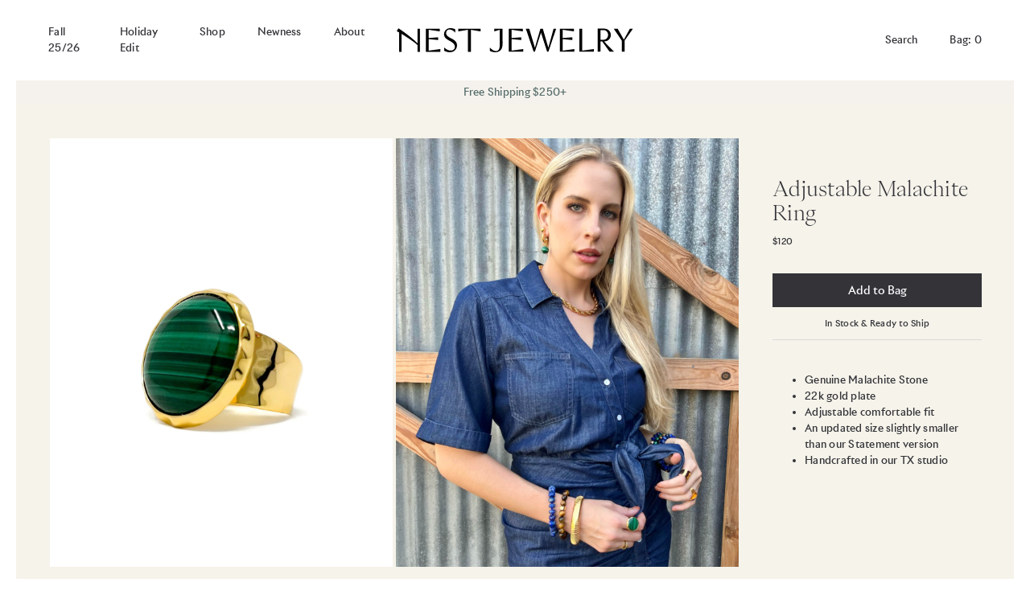

--- FILE ---
content_type: text/html; charset=utf-8
request_url: https://www.nestjewelry.com/collections/rings/products/small-adjustable-malachite-ring
body_size: 16029
content:


<!doctype html>

<html lang="en">

  <head>

    <meta charset="utf-8"/>

    <meta http-equiv="X-UA-Compatible" content="IE=edge , chrome=1"/>

    <meta name="description" content="Genuine Malachite Stone 22k gold plate Adjustable comfortable fit An updated size slightly smaller than our Statement version Handcrafted in our TX studio"/>

    <meta name="viewport" content="width=device-width , initial-scale=1 , shrink-to-fit=no"/>

    <link rel="shortcut icon" type="image/png" href="//www.nestjewelry.com/cdn/shop/files/Nest_Logo_RGB_Icon_Horn_32x32.png?v=1694197283"/>

    <link rel="stylesheet" href="https://cdn.jsdelivr.net/npm/swiper@10/swiper-bundle.min.css"/>

    <link rel="stylesheet" href="//www.nestjewelry.com/cdn/shop/t/3/assets/theme.css?v=65051762539220539801695900707"/>

    <link rel="canonical" href="https://www.nestjewelry.com/products/small-adjustable-malachite-ring"/>

    <script>window.performance && window.performance.mark && window.performance.mark('shopify.content_for_header.start');</script><meta id="shopify-digital-wallet" name="shopify-digital-wallet" content="/73503113527/digital_wallets/dialog">
<meta name="shopify-checkout-api-token" content="2de0891ecba5e609b2557efe11850e4e">
<link rel="alternate" type="application/json+oembed" href="https://www.nestjewelry.com/products/small-adjustable-malachite-ring.oembed">
<script async="async" src="/checkouts/internal/preloads.js?locale=en-US"></script>
<link rel="preconnect" href="https://shop.app" crossorigin="anonymous">
<script async="async" src="https://shop.app/checkouts/internal/preloads.js?locale=en-US&shop_id=73503113527" crossorigin="anonymous"></script>
<script id="apple-pay-shop-capabilities" type="application/json">{"shopId":73503113527,"countryCode":"US","currencyCode":"USD","merchantCapabilities":["supports3DS"],"merchantId":"gid:\/\/shopify\/Shop\/73503113527","merchantName":"NEST Jewelry","requiredBillingContactFields":["postalAddress","email"],"requiredShippingContactFields":["postalAddress","email"],"shippingType":"shipping","supportedNetworks":["visa","masterCard","amex","discover","elo","jcb"],"total":{"type":"pending","label":"NEST Jewelry","amount":"1.00"},"shopifyPaymentsEnabled":true,"supportsSubscriptions":true}</script>
<script id="shopify-features" type="application/json">{"accessToken":"2de0891ecba5e609b2557efe11850e4e","betas":["rich-media-storefront-analytics"],"domain":"www.nestjewelry.com","predictiveSearch":true,"shopId":73503113527,"locale":"en"}</script>
<script>var Shopify = Shopify || {};
Shopify.shop = "shopnestjewelry.myshopify.com";
Shopify.locale = "en";
Shopify.currency = {"active":"USD","rate":"1.0"};
Shopify.country = "US";
Shopify.theme = {"name":"nest\/main","id":154653393207,"schema_name":null,"schema_version":null,"theme_store_id":null,"role":"main"};
Shopify.theme.handle = "null";
Shopify.theme.style = {"id":null,"handle":null};
Shopify.cdnHost = "www.nestjewelry.com/cdn";
Shopify.routes = Shopify.routes || {};
Shopify.routes.root = "/";</script>
<script type="module">!function(o){(o.Shopify=o.Shopify||{}).modules=!0}(window);</script>
<script>!function(o){function n(){var o=[];function n(){o.push(Array.prototype.slice.apply(arguments))}return n.q=o,n}var t=o.Shopify=o.Shopify||{};t.loadFeatures=n(),t.autoloadFeatures=n()}(window);</script>
<script>
  window.ShopifyPay = window.ShopifyPay || {};
  window.ShopifyPay.apiHost = "shop.app\/pay";
  window.ShopifyPay.redirectState = null;
</script>
<script id="shop-js-analytics" type="application/json">{"pageType":"product"}</script>
<script defer="defer" async type="module" src="//www.nestjewelry.com/cdn/shopifycloud/shop-js/modules/v2/client.init-shop-cart-sync_BT-GjEfc.en.esm.js"></script>
<script defer="defer" async type="module" src="//www.nestjewelry.com/cdn/shopifycloud/shop-js/modules/v2/chunk.common_D58fp_Oc.esm.js"></script>
<script defer="defer" async type="module" src="//www.nestjewelry.com/cdn/shopifycloud/shop-js/modules/v2/chunk.modal_xMitdFEc.esm.js"></script>
<script type="module">
  await import("//www.nestjewelry.com/cdn/shopifycloud/shop-js/modules/v2/client.init-shop-cart-sync_BT-GjEfc.en.esm.js");
await import("//www.nestjewelry.com/cdn/shopifycloud/shop-js/modules/v2/chunk.common_D58fp_Oc.esm.js");
await import("//www.nestjewelry.com/cdn/shopifycloud/shop-js/modules/v2/chunk.modal_xMitdFEc.esm.js");

  window.Shopify.SignInWithShop?.initShopCartSync?.({"fedCMEnabled":true,"windoidEnabled":true});

</script>
<script>
  window.Shopify = window.Shopify || {};
  if (!window.Shopify.featureAssets) window.Shopify.featureAssets = {};
  window.Shopify.featureAssets['shop-js'] = {"shop-cart-sync":["modules/v2/client.shop-cart-sync_DZOKe7Ll.en.esm.js","modules/v2/chunk.common_D58fp_Oc.esm.js","modules/v2/chunk.modal_xMitdFEc.esm.js"],"init-fed-cm":["modules/v2/client.init-fed-cm_B6oLuCjv.en.esm.js","modules/v2/chunk.common_D58fp_Oc.esm.js","modules/v2/chunk.modal_xMitdFEc.esm.js"],"shop-cash-offers":["modules/v2/client.shop-cash-offers_D2sdYoxE.en.esm.js","modules/v2/chunk.common_D58fp_Oc.esm.js","modules/v2/chunk.modal_xMitdFEc.esm.js"],"shop-login-button":["modules/v2/client.shop-login-button_QeVjl5Y3.en.esm.js","modules/v2/chunk.common_D58fp_Oc.esm.js","modules/v2/chunk.modal_xMitdFEc.esm.js"],"pay-button":["modules/v2/client.pay-button_DXTOsIq6.en.esm.js","modules/v2/chunk.common_D58fp_Oc.esm.js","modules/v2/chunk.modal_xMitdFEc.esm.js"],"shop-button":["modules/v2/client.shop-button_DQZHx9pm.en.esm.js","modules/v2/chunk.common_D58fp_Oc.esm.js","modules/v2/chunk.modal_xMitdFEc.esm.js"],"avatar":["modules/v2/client.avatar_BTnouDA3.en.esm.js"],"init-windoid":["modules/v2/client.init-windoid_CR1B-cfM.en.esm.js","modules/v2/chunk.common_D58fp_Oc.esm.js","modules/v2/chunk.modal_xMitdFEc.esm.js"],"init-shop-for-new-customer-accounts":["modules/v2/client.init-shop-for-new-customer-accounts_C_vY_xzh.en.esm.js","modules/v2/client.shop-login-button_QeVjl5Y3.en.esm.js","modules/v2/chunk.common_D58fp_Oc.esm.js","modules/v2/chunk.modal_xMitdFEc.esm.js"],"init-shop-email-lookup-coordinator":["modules/v2/client.init-shop-email-lookup-coordinator_BI7n9ZSv.en.esm.js","modules/v2/chunk.common_D58fp_Oc.esm.js","modules/v2/chunk.modal_xMitdFEc.esm.js"],"init-shop-cart-sync":["modules/v2/client.init-shop-cart-sync_BT-GjEfc.en.esm.js","modules/v2/chunk.common_D58fp_Oc.esm.js","modules/v2/chunk.modal_xMitdFEc.esm.js"],"shop-toast-manager":["modules/v2/client.shop-toast-manager_DiYdP3xc.en.esm.js","modules/v2/chunk.common_D58fp_Oc.esm.js","modules/v2/chunk.modal_xMitdFEc.esm.js"],"init-customer-accounts":["modules/v2/client.init-customer-accounts_D9ZNqS-Q.en.esm.js","modules/v2/client.shop-login-button_QeVjl5Y3.en.esm.js","modules/v2/chunk.common_D58fp_Oc.esm.js","modules/v2/chunk.modal_xMitdFEc.esm.js"],"init-customer-accounts-sign-up":["modules/v2/client.init-customer-accounts-sign-up_iGw4briv.en.esm.js","modules/v2/client.shop-login-button_QeVjl5Y3.en.esm.js","modules/v2/chunk.common_D58fp_Oc.esm.js","modules/v2/chunk.modal_xMitdFEc.esm.js"],"shop-follow-button":["modules/v2/client.shop-follow-button_CqMgW2wH.en.esm.js","modules/v2/chunk.common_D58fp_Oc.esm.js","modules/v2/chunk.modal_xMitdFEc.esm.js"],"checkout-modal":["modules/v2/client.checkout-modal_xHeaAweL.en.esm.js","modules/v2/chunk.common_D58fp_Oc.esm.js","modules/v2/chunk.modal_xMitdFEc.esm.js"],"shop-login":["modules/v2/client.shop-login_D91U-Q7h.en.esm.js","modules/v2/chunk.common_D58fp_Oc.esm.js","modules/v2/chunk.modal_xMitdFEc.esm.js"],"lead-capture":["modules/v2/client.lead-capture_BJmE1dJe.en.esm.js","modules/v2/chunk.common_D58fp_Oc.esm.js","modules/v2/chunk.modal_xMitdFEc.esm.js"],"payment-terms":["modules/v2/client.payment-terms_Ci9AEqFq.en.esm.js","modules/v2/chunk.common_D58fp_Oc.esm.js","modules/v2/chunk.modal_xMitdFEc.esm.js"]};
</script>
<script>(function() {
  var isLoaded = false;
  function asyncLoad() {
    if (isLoaded) return;
    isLoaded = true;
    var urls = ["https:\/\/chimpstatic.com\/mcjs-connected\/js\/users\/26f55d33d2e9b632b285ec099\/1215168b924ac1ad7bbd2b8de.js?shop=shopnestjewelry.myshopify.com"];
    for (var i = 0; i < urls.length; i++) {
      var s = document.createElement('script');
      s.type = 'text/javascript';
      s.async = true;
      s.src = urls[i];
      var x = document.getElementsByTagName('script')[0];
      x.parentNode.insertBefore(s, x);
    }
  };
  if(window.attachEvent) {
    window.attachEvent('onload', asyncLoad);
  } else {
    window.addEventListener('load', asyncLoad, false);
  }
})();</script>
<script id="__st">var __st={"a":73503113527,"offset":-21600,"reqid":"97a65ab2-f1c0-4331-a925-c14aef9509af-1769443460","pageurl":"www.nestjewelry.com\/collections\/rings\/products\/small-adjustable-malachite-ring","u":"802fa5308e64","p":"product","rtyp":"product","rid":8949171913015};</script>
<script>window.ShopifyPaypalV4VisibilityTracking = true;</script>
<script id="captcha-bootstrap">!function(){'use strict';const t='contact',e='account',n='new_comment',o=[[t,t],['blogs',n],['comments',n],[t,'customer']],c=[[e,'customer_login'],[e,'guest_login'],[e,'recover_customer_password'],[e,'create_customer']],r=t=>t.map((([t,e])=>`form[action*='/${t}']:not([data-nocaptcha='true']) input[name='form_type'][value='${e}']`)).join(','),a=t=>()=>t?[...document.querySelectorAll(t)].map((t=>t.form)):[];function s(){const t=[...o],e=r(t);return a(e)}const i='password',u='form_key',d=['recaptcha-v3-token','g-recaptcha-response','h-captcha-response',i],f=()=>{try{return window.sessionStorage}catch{return}},m='__shopify_v',_=t=>t.elements[u];function p(t,e,n=!1){try{const o=window.sessionStorage,c=JSON.parse(o.getItem(e)),{data:r}=function(t){const{data:e,action:n}=t;return t[m]||n?{data:e,action:n}:{data:t,action:n}}(c);for(const[e,n]of Object.entries(r))t.elements[e]&&(t.elements[e].value=n);n&&o.removeItem(e)}catch(o){console.error('form repopulation failed',{error:o})}}const l='form_type',E='cptcha';function T(t){t.dataset[E]=!0}const w=window,h=w.document,L='Shopify',v='ce_forms',y='captcha';let A=!1;((t,e)=>{const n=(g='f06e6c50-85a8-45c8-87d0-21a2b65856fe',I='https://cdn.shopify.com/shopifycloud/storefront-forms-hcaptcha/ce_storefront_forms_captcha_hcaptcha.v1.5.2.iife.js',D={infoText:'Protected by hCaptcha',privacyText:'Privacy',termsText:'Terms'},(t,e,n)=>{const o=w[L][v],c=o.bindForm;if(c)return c(t,g,e,D).then(n);var r;o.q.push([[t,g,e,D],n]),r=I,A||(h.body.append(Object.assign(h.createElement('script'),{id:'captcha-provider',async:!0,src:r})),A=!0)});var g,I,D;w[L]=w[L]||{},w[L][v]=w[L][v]||{},w[L][v].q=[],w[L][y]=w[L][y]||{},w[L][y].protect=function(t,e){n(t,void 0,e),T(t)},Object.freeze(w[L][y]),function(t,e,n,w,h,L){const[v,y,A,g]=function(t,e,n){const i=e?o:[],u=t?c:[],d=[...i,...u],f=r(d),m=r(i),_=r(d.filter((([t,e])=>n.includes(e))));return[a(f),a(m),a(_),s()]}(w,h,L),I=t=>{const e=t.target;return e instanceof HTMLFormElement?e:e&&e.form},D=t=>v().includes(t);t.addEventListener('submit',(t=>{const e=I(t);if(!e)return;const n=D(e)&&!e.dataset.hcaptchaBound&&!e.dataset.recaptchaBound,o=_(e),c=g().includes(e)&&(!o||!o.value);(n||c)&&t.preventDefault(),c&&!n&&(function(t){try{if(!f())return;!function(t){const e=f();if(!e)return;const n=_(t);if(!n)return;const o=n.value;o&&e.removeItem(o)}(t);const e=Array.from(Array(32),(()=>Math.random().toString(36)[2])).join('');!function(t,e){_(t)||t.append(Object.assign(document.createElement('input'),{type:'hidden',name:u})),t.elements[u].value=e}(t,e),function(t,e){const n=f();if(!n)return;const o=[...t.querySelectorAll(`input[type='${i}']`)].map((({name:t})=>t)),c=[...d,...o],r={};for(const[a,s]of new FormData(t).entries())c.includes(a)||(r[a]=s);n.setItem(e,JSON.stringify({[m]:1,action:t.action,data:r}))}(t,e)}catch(e){console.error('failed to persist form',e)}}(e),e.submit())}));const S=(t,e)=>{t&&!t.dataset[E]&&(n(t,e.some((e=>e===t))),T(t))};for(const o of['focusin','change'])t.addEventListener(o,(t=>{const e=I(t);D(e)&&S(e,y())}));const B=e.get('form_key'),M=e.get(l),P=B&&M;t.addEventListener('DOMContentLoaded',(()=>{const t=y();if(P)for(const e of t)e.elements[l].value===M&&p(e,B);[...new Set([...A(),...v().filter((t=>'true'===t.dataset.shopifyCaptcha))])].forEach((e=>S(e,t)))}))}(h,new URLSearchParams(w.location.search),n,t,e,['guest_login'])})(!0,!0)}();</script>
<script integrity="sha256-4kQ18oKyAcykRKYeNunJcIwy7WH5gtpwJnB7kiuLZ1E=" data-source-attribution="shopify.loadfeatures" defer="defer" src="//www.nestjewelry.com/cdn/shopifycloud/storefront/assets/storefront/load_feature-a0a9edcb.js" crossorigin="anonymous"></script>
<script crossorigin="anonymous" defer="defer" src="//www.nestjewelry.com/cdn/shopifycloud/storefront/assets/shopify_pay/storefront-65b4c6d7.js?v=20250812"></script>
<script data-source-attribution="shopify.dynamic_checkout.dynamic.init">var Shopify=Shopify||{};Shopify.PaymentButton=Shopify.PaymentButton||{isStorefrontPortableWallets:!0,init:function(){window.Shopify.PaymentButton.init=function(){};var t=document.createElement("script");t.src="https://www.nestjewelry.com/cdn/shopifycloud/portable-wallets/latest/portable-wallets.en.js",t.type="module",document.head.appendChild(t)}};
</script>
<script data-source-attribution="shopify.dynamic_checkout.buyer_consent">
  function portableWalletsHideBuyerConsent(e){var t=document.getElementById("shopify-buyer-consent"),n=document.getElementById("shopify-subscription-policy-button");t&&n&&(t.classList.add("hidden"),t.setAttribute("aria-hidden","true"),n.removeEventListener("click",e))}function portableWalletsShowBuyerConsent(e){var t=document.getElementById("shopify-buyer-consent"),n=document.getElementById("shopify-subscription-policy-button");t&&n&&(t.classList.remove("hidden"),t.removeAttribute("aria-hidden"),n.addEventListener("click",e))}window.Shopify?.PaymentButton&&(window.Shopify.PaymentButton.hideBuyerConsent=portableWalletsHideBuyerConsent,window.Shopify.PaymentButton.showBuyerConsent=portableWalletsShowBuyerConsent);
</script>
<script data-source-attribution="shopify.dynamic_checkout.cart.bootstrap">document.addEventListener("DOMContentLoaded",(function(){function t(){return document.querySelector("shopify-accelerated-checkout-cart, shopify-accelerated-checkout")}if(t())Shopify.PaymentButton.init();else{new MutationObserver((function(e,n){t()&&(Shopify.PaymentButton.init(),n.disconnect())})).observe(document.body,{childList:!0,subtree:!0})}}));
</script>
<link id="shopify-accelerated-checkout-styles" rel="stylesheet" media="screen" href="https://www.nestjewelry.com/cdn/shopifycloud/portable-wallets/latest/accelerated-checkout-backwards-compat.css" crossorigin="anonymous">
<style id="shopify-accelerated-checkout-cart">
        #shopify-buyer-consent {
  margin-top: 1em;
  display: inline-block;
  width: 100%;
}

#shopify-buyer-consent.hidden {
  display: none;
}

#shopify-subscription-policy-button {
  background: none;
  border: none;
  padding: 0;
  text-decoration: underline;
  font-size: inherit;
  cursor: pointer;
}

#shopify-subscription-policy-button::before {
  box-shadow: none;
}

      </style>

<script>window.performance && window.performance.mark && window.performance.mark('shopify.content_for_header.end');</script>

    <style>
    
      @font-face {

        src : url( '//www.nestjewelry.com/cdn/shop/t/3/assets/RivieraNights-Medium-WebS.woff2?v=137742760663307097431689002965' );

        font-family : 'Riviera Nights';

        font-weight : 500;

      }
    
      @font-face {

        src : url( '//www.nestjewelry.com/cdn/shop/t/3/assets/RivieraNights-Light-WebS.woff2?v=124156990016362103671689002966' );

        font-family : 'Riviera Nights';

        font-weight : 300;

      }
    
      @font-face {

        src : url( '//www.nestjewelry.com/cdn/shop/t/3/assets/PPEiko-Light.woff2?v=26456103179198064231689002968' );

        font-family : 'PP Eiko';

      }
    
    </style>

    <title>

      Adjustable Malachite Ring

    </title>
  
  <meta property="og:image" content="https://cdn.shopify.com/s/files/1/0735/0311/3527/files/Malachitering.jpg?v=1698249811" />
<meta property="og:image:secure_url" content="https://cdn.shopify.com/s/files/1/0735/0311/3527/files/Malachitering.jpg?v=1698249811" />
<meta property="og:image:width" content="2400" />
<meta property="og:image:height" content="3000" />
<link href="https://monorail-edge.shopifysvc.com" rel="dns-prefetch">
<script>(function(){if ("sendBeacon" in navigator && "performance" in window) {try {var session_token_from_headers = performance.getEntriesByType('navigation')[0].serverTiming.find(x => x.name == '_s').description;} catch {var session_token_from_headers = undefined;}var session_cookie_matches = document.cookie.match(/_shopify_s=([^;]*)/);var session_token_from_cookie = session_cookie_matches && session_cookie_matches.length === 2 ? session_cookie_matches[1] : "";var session_token = session_token_from_headers || session_token_from_cookie || "";function handle_abandonment_event(e) {var entries = performance.getEntries().filter(function(entry) {return /monorail-edge.shopifysvc.com/.test(entry.name);});if (!window.abandonment_tracked && entries.length === 0) {window.abandonment_tracked = true;var currentMs = Date.now();var navigation_start = performance.timing.navigationStart;var payload = {shop_id: 73503113527,url: window.location.href,navigation_start,duration: currentMs - navigation_start,session_token,page_type: "product"};window.navigator.sendBeacon("https://monorail-edge.shopifysvc.com/v1/produce", JSON.stringify({schema_id: "online_store_buyer_site_abandonment/1.1",payload: payload,metadata: {event_created_at_ms: currentMs,event_sent_at_ms: currentMs}}));}}window.addEventListener('pagehide', handle_abandonment_event);}}());</script>
<script id="web-pixels-manager-setup">(function e(e,d,r,n,o){if(void 0===o&&(o={}),!Boolean(null===(a=null===(i=window.Shopify)||void 0===i?void 0:i.analytics)||void 0===a?void 0:a.replayQueue)){var i,a;window.Shopify=window.Shopify||{};var t=window.Shopify;t.analytics=t.analytics||{};var s=t.analytics;s.replayQueue=[],s.publish=function(e,d,r){return s.replayQueue.push([e,d,r]),!0};try{self.performance.mark("wpm:start")}catch(e){}var l=function(){var e={modern:/Edge?\/(1{2}[4-9]|1[2-9]\d|[2-9]\d{2}|\d{4,})\.\d+(\.\d+|)|Firefox\/(1{2}[4-9]|1[2-9]\d|[2-9]\d{2}|\d{4,})\.\d+(\.\d+|)|Chrom(ium|e)\/(9{2}|\d{3,})\.\d+(\.\d+|)|(Maci|X1{2}).+ Version\/(15\.\d+|(1[6-9]|[2-9]\d|\d{3,})\.\d+)([,.]\d+|)( \(\w+\)|)( Mobile\/\w+|) Safari\/|Chrome.+OPR\/(9{2}|\d{3,})\.\d+\.\d+|(CPU[ +]OS|iPhone[ +]OS|CPU[ +]iPhone|CPU IPhone OS|CPU iPad OS)[ +]+(15[._]\d+|(1[6-9]|[2-9]\d|\d{3,})[._]\d+)([._]\d+|)|Android:?[ /-](13[3-9]|1[4-9]\d|[2-9]\d{2}|\d{4,})(\.\d+|)(\.\d+|)|Android.+Firefox\/(13[5-9]|1[4-9]\d|[2-9]\d{2}|\d{4,})\.\d+(\.\d+|)|Android.+Chrom(ium|e)\/(13[3-9]|1[4-9]\d|[2-9]\d{2}|\d{4,})\.\d+(\.\d+|)|SamsungBrowser\/([2-9]\d|\d{3,})\.\d+/,legacy:/Edge?\/(1[6-9]|[2-9]\d|\d{3,})\.\d+(\.\d+|)|Firefox\/(5[4-9]|[6-9]\d|\d{3,})\.\d+(\.\d+|)|Chrom(ium|e)\/(5[1-9]|[6-9]\d|\d{3,})\.\d+(\.\d+|)([\d.]+$|.*Safari\/(?![\d.]+ Edge\/[\d.]+$))|(Maci|X1{2}).+ Version\/(10\.\d+|(1[1-9]|[2-9]\d|\d{3,})\.\d+)([,.]\d+|)( \(\w+\)|)( Mobile\/\w+|) Safari\/|Chrome.+OPR\/(3[89]|[4-9]\d|\d{3,})\.\d+\.\d+|(CPU[ +]OS|iPhone[ +]OS|CPU[ +]iPhone|CPU IPhone OS|CPU iPad OS)[ +]+(10[._]\d+|(1[1-9]|[2-9]\d|\d{3,})[._]\d+)([._]\d+|)|Android:?[ /-](13[3-9]|1[4-9]\d|[2-9]\d{2}|\d{4,})(\.\d+|)(\.\d+|)|Mobile Safari.+OPR\/([89]\d|\d{3,})\.\d+\.\d+|Android.+Firefox\/(13[5-9]|1[4-9]\d|[2-9]\d{2}|\d{4,})\.\d+(\.\d+|)|Android.+Chrom(ium|e)\/(13[3-9]|1[4-9]\d|[2-9]\d{2}|\d{4,})\.\d+(\.\d+|)|Android.+(UC? ?Browser|UCWEB|U3)[ /]?(15\.([5-9]|\d{2,})|(1[6-9]|[2-9]\d|\d{3,})\.\d+)\.\d+|SamsungBrowser\/(5\.\d+|([6-9]|\d{2,})\.\d+)|Android.+MQ{2}Browser\/(14(\.(9|\d{2,})|)|(1[5-9]|[2-9]\d|\d{3,})(\.\d+|))(\.\d+|)|K[Aa][Ii]OS\/(3\.\d+|([4-9]|\d{2,})\.\d+)(\.\d+|)/},d=e.modern,r=e.legacy,n=navigator.userAgent;return n.match(d)?"modern":n.match(r)?"legacy":"unknown"}(),u="modern"===l?"modern":"legacy",c=(null!=n?n:{modern:"",legacy:""})[u],f=function(e){return[e.baseUrl,"/wpm","/b",e.hashVersion,"modern"===e.buildTarget?"m":"l",".js"].join("")}({baseUrl:d,hashVersion:r,buildTarget:u}),m=function(e){var d=e.version,r=e.bundleTarget,n=e.surface,o=e.pageUrl,i=e.monorailEndpoint;return{emit:function(e){var a=e.status,t=e.errorMsg,s=(new Date).getTime(),l=JSON.stringify({metadata:{event_sent_at_ms:s},events:[{schema_id:"web_pixels_manager_load/3.1",payload:{version:d,bundle_target:r,page_url:o,status:a,surface:n,error_msg:t},metadata:{event_created_at_ms:s}}]});if(!i)return console&&console.warn&&console.warn("[Web Pixels Manager] No Monorail endpoint provided, skipping logging."),!1;try{return self.navigator.sendBeacon.bind(self.navigator)(i,l)}catch(e){}var u=new XMLHttpRequest;try{return u.open("POST",i,!0),u.setRequestHeader("Content-Type","text/plain"),u.send(l),!0}catch(e){return console&&console.warn&&console.warn("[Web Pixels Manager] Got an unhandled error while logging to Monorail."),!1}}}}({version:r,bundleTarget:l,surface:e.surface,pageUrl:self.location.href,monorailEndpoint:e.monorailEndpoint});try{o.browserTarget=l,function(e){var d=e.src,r=e.async,n=void 0===r||r,o=e.onload,i=e.onerror,a=e.sri,t=e.scriptDataAttributes,s=void 0===t?{}:t,l=document.createElement("script"),u=document.querySelector("head"),c=document.querySelector("body");if(l.async=n,l.src=d,a&&(l.integrity=a,l.crossOrigin="anonymous"),s)for(var f in s)if(Object.prototype.hasOwnProperty.call(s,f))try{l.dataset[f]=s[f]}catch(e){}if(o&&l.addEventListener("load",o),i&&l.addEventListener("error",i),u)u.appendChild(l);else{if(!c)throw new Error("Did not find a head or body element to append the script");c.appendChild(l)}}({src:f,async:!0,onload:function(){if(!function(){var e,d;return Boolean(null===(d=null===(e=window.Shopify)||void 0===e?void 0:e.analytics)||void 0===d?void 0:d.initialized)}()){var d=window.webPixelsManager.init(e)||void 0;if(d){var r=window.Shopify.analytics;r.replayQueue.forEach((function(e){var r=e[0],n=e[1],o=e[2];d.publishCustomEvent(r,n,o)})),r.replayQueue=[],r.publish=d.publishCustomEvent,r.visitor=d.visitor,r.initialized=!0}}},onerror:function(){return m.emit({status:"failed",errorMsg:"".concat(f," has failed to load")})},sri:function(e){var d=/^sha384-[A-Za-z0-9+/=]+$/;return"string"==typeof e&&d.test(e)}(c)?c:"",scriptDataAttributes:o}),m.emit({status:"loading"})}catch(e){m.emit({status:"failed",errorMsg:(null==e?void 0:e.message)||"Unknown error"})}}})({shopId: 73503113527,storefrontBaseUrl: "https://www.nestjewelry.com",extensionsBaseUrl: "https://extensions.shopifycdn.com/cdn/shopifycloud/web-pixels-manager",monorailEndpoint: "https://monorail-edge.shopifysvc.com/unstable/produce_batch",surface: "storefront-renderer",enabledBetaFlags: ["2dca8a86"],webPixelsConfigList: [{"id":"2156233015","configuration":"{\"accountID\":\"TFLQ6h\",\"webPixelConfig\":\"eyJlbmFibGVBZGRlZFRvQ2FydEV2ZW50cyI6IHRydWV9\"}","eventPayloadVersion":"v1","runtimeContext":"STRICT","scriptVersion":"524f6c1ee37bacdca7657a665bdca589","type":"APP","apiClientId":123074,"privacyPurposes":["ANALYTICS","MARKETING"],"dataSharingAdjustments":{"protectedCustomerApprovalScopes":["read_customer_address","read_customer_email","read_customer_name","read_customer_personal_data","read_customer_phone"]}},{"id":"839614775","configuration":"{\"config\":\"{\\\"pixel_id\\\":\\\"G-NV7J38VWG3\\\",\\\"gtag_events\\\":[{\\\"type\\\":\\\"purchase\\\",\\\"action_label\\\":\\\"G-NV7J38VWG3\\\"},{\\\"type\\\":\\\"page_view\\\",\\\"action_label\\\":\\\"G-NV7J38VWG3\\\"},{\\\"type\\\":\\\"view_item\\\",\\\"action_label\\\":\\\"G-NV7J38VWG3\\\"},{\\\"type\\\":\\\"search\\\",\\\"action_label\\\":\\\"G-NV7J38VWG3\\\"},{\\\"type\\\":\\\"add_to_cart\\\",\\\"action_label\\\":\\\"G-NV7J38VWG3\\\"},{\\\"type\\\":\\\"begin_checkout\\\",\\\"action_label\\\":\\\"G-NV7J38VWG3\\\"},{\\\"type\\\":\\\"add_payment_info\\\",\\\"action_label\\\":\\\"G-NV7J38VWG3\\\"}],\\\"enable_monitoring_mode\\\":false}\"}","eventPayloadVersion":"v1","runtimeContext":"OPEN","scriptVersion":"b2a88bafab3e21179ed38636efcd8a93","type":"APP","apiClientId":1780363,"privacyPurposes":[],"dataSharingAdjustments":{"protectedCustomerApprovalScopes":["read_customer_address","read_customer_email","read_customer_name","read_customer_personal_data","read_customer_phone"]}},{"id":"159220023","configuration":"{\"tagID\":\"2614053811441\"}","eventPayloadVersion":"v1","runtimeContext":"STRICT","scriptVersion":"18031546ee651571ed29edbe71a3550b","type":"APP","apiClientId":3009811,"privacyPurposes":["ANALYTICS","MARKETING","SALE_OF_DATA"],"dataSharingAdjustments":{"protectedCustomerApprovalScopes":["read_customer_address","read_customer_email","read_customer_name","read_customer_personal_data","read_customer_phone"]}},{"id":"shopify-app-pixel","configuration":"{}","eventPayloadVersion":"v1","runtimeContext":"STRICT","scriptVersion":"0450","apiClientId":"shopify-pixel","type":"APP","privacyPurposes":["ANALYTICS","MARKETING"]},{"id":"shopify-custom-pixel","eventPayloadVersion":"v1","runtimeContext":"LAX","scriptVersion":"0450","apiClientId":"shopify-pixel","type":"CUSTOM","privacyPurposes":["ANALYTICS","MARKETING"]}],isMerchantRequest: false,initData: {"shop":{"name":"NEST Jewelry","paymentSettings":{"currencyCode":"USD"},"myshopifyDomain":"shopnestjewelry.myshopify.com","countryCode":"US","storefrontUrl":"https:\/\/www.nestjewelry.com"},"customer":null,"cart":null,"checkout":null,"productVariants":[{"price":{"amount":120.0,"currencyCode":"USD"},"product":{"title":"Adjustable Malachite Ring","vendor":"NEST Jewelry","id":"8949171913015","untranslatedTitle":"Adjustable Malachite Ring","url":"\/products\/small-adjustable-malachite-ring","type":"Ring"},"id":"47367559414071","image":{"src":"\/\/www.nestjewelry.com\/cdn\/shop\/files\/Malachitering.jpg?v=1698249811"},"sku":"","title":"Default Title","untranslatedTitle":"Default Title"}],"purchasingCompany":null},},"https://www.nestjewelry.com/cdn","fcfee988w5aeb613cpc8e4bc33m6693e112",{"modern":"","legacy":""},{"shopId":"73503113527","storefrontBaseUrl":"https:\/\/www.nestjewelry.com","extensionBaseUrl":"https:\/\/extensions.shopifycdn.com\/cdn\/shopifycloud\/web-pixels-manager","surface":"storefront-renderer","enabledBetaFlags":"[\"2dca8a86\"]","isMerchantRequest":"false","hashVersion":"fcfee988w5aeb613cpc8e4bc33m6693e112","publish":"custom","events":"[[\"page_viewed\",{}],[\"product_viewed\",{\"productVariant\":{\"price\":{\"amount\":120.0,\"currencyCode\":\"USD\"},\"product\":{\"title\":\"Adjustable Malachite Ring\",\"vendor\":\"NEST Jewelry\",\"id\":\"8949171913015\",\"untranslatedTitle\":\"Adjustable Malachite Ring\",\"url\":\"\/products\/small-adjustable-malachite-ring\",\"type\":\"Ring\"},\"id\":\"47367559414071\",\"image\":{\"src\":\"\/\/www.nestjewelry.com\/cdn\/shop\/files\/Malachitering.jpg?v=1698249811\"},\"sku\":\"\",\"title\":\"Default Title\",\"untranslatedTitle\":\"Default Title\"}}]]"});</script><script>
  window.ShopifyAnalytics = window.ShopifyAnalytics || {};
  window.ShopifyAnalytics.meta = window.ShopifyAnalytics.meta || {};
  window.ShopifyAnalytics.meta.currency = 'USD';
  var meta = {"product":{"id":8949171913015,"gid":"gid:\/\/shopify\/Product\/8949171913015","vendor":"NEST Jewelry","type":"Ring","handle":"small-adjustable-malachite-ring","variants":[{"id":47367559414071,"price":12000,"name":"Adjustable Malachite Ring","public_title":null,"sku":""}],"remote":false},"page":{"pageType":"product","resourceType":"product","resourceId":8949171913015,"requestId":"97a65ab2-f1c0-4331-a925-c14aef9509af-1769443460"}};
  for (var attr in meta) {
    window.ShopifyAnalytics.meta[attr] = meta[attr];
  }
</script>
<script class="analytics">
  (function () {
    var customDocumentWrite = function(content) {
      var jquery = null;

      if (window.jQuery) {
        jquery = window.jQuery;
      } else if (window.Checkout && window.Checkout.$) {
        jquery = window.Checkout.$;
      }

      if (jquery) {
        jquery('body').append(content);
      }
    };

    var hasLoggedConversion = function(token) {
      if (token) {
        return document.cookie.indexOf('loggedConversion=' + token) !== -1;
      }
      return false;
    }

    var setCookieIfConversion = function(token) {
      if (token) {
        var twoMonthsFromNow = new Date(Date.now());
        twoMonthsFromNow.setMonth(twoMonthsFromNow.getMonth() + 2);

        document.cookie = 'loggedConversion=' + token + '; expires=' + twoMonthsFromNow;
      }
    }

    var trekkie = window.ShopifyAnalytics.lib = window.trekkie = window.trekkie || [];
    if (trekkie.integrations) {
      return;
    }
    trekkie.methods = [
      'identify',
      'page',
      'ready',
      'track',
      'trackForm',
      'trackLink'
    ];
    trekkie.factory = function(method) {
      return function() {
        var args = Array.prototype.slice.call(arguments);
        args.unshift(method);
        trekkie.push(args);
        return trekkie;
      };
    };
    for (var i = 0; i < trekkie.methods.length; i++) {
      var key = trekkie.methods[i];
      trekkie[key] = trekkie.factory(key);
    }
    trekkie.load = function(config) {
      trekkie.config = config || {};
      trekkie.config.initialDocumentCookie = document.cookie;
      var first = document.getElementsByTagName('script')[0];
      var script = document.createElement('script');
      script.type = 'text/javascript';
      script.onerror = function(e) {
        var scriptFallback = document.createElement('script');
        scriptFallback.type = 'text/javascript';
        scriptFallback.onerror = function(error) {
                var Monorail = {
      produce: function produce(monorailDomain, schemaId, payload) {
        var currentMs = new Date().getTime();
        var event = {
          schema_id: schemaId,
          payload: payload,
          metadata: {
            event_created_at_ms: currentMs,
            event_sent_at_ms: currentMs
          }
        };
        return Monorail.sendRequest("https://" + monorailDomain + "/v1/produce", JSON.stringify(event));
      },
      sendRequest: function sendRequest(endpointUrl, payload) {
        // Try the sendBeacon API
        if (window && window.navigator && typeof window.navigator.sendBeacon === 'function' && typeof window.Blob === 'function' && !Monorail.isIos12()) {
          var blobData = new window.Blob([payload], {
            type: 'text/plain'
          });

          if (window.navigator.sendBeacon(endpointUrl, blobData)) {
            return true;
          } // sendBeacon was not successful

        } // XHR beacon

        var xhr = new XMLHttpRequest();

        try {
          xhr.open('POST', endpointUrl);
          xhr.setRequestHeader('Content-Type', 'text/plain');
          xhr.send(payload);
        } catch (e) {
          console.log(e);
        }

        return false;
      },
      isIos12: function isIos12() {
        return window.navigator.userAgent.lastIndexOf('iPhone; CPU iPhone OS 12_') !== -1 || window.navigator.userAgent.lastIndexOf('iPad; CPU OS 12_') !== -1;
      }
    };
    Monorail.produce('monorail-edge.shopifysvc.com',
      'trekkie_storefront_load_errors/1.1',
      {shop_id: 73503113527,
      theme_id: 154653393207,
      app_name: "storefront",
      context_url: window.location.href,
      source_url: "//www.nestjewelry.com/cdn/s/trekkie.storefront.8d95595f799fbf7e1d32231b9a28fd43b70c67d3.min.js"});

        };
        scriptFallback.async = true;
        scriptFallback.src = '//www.nestjewelry.com/cdn/s/trekkie.storefront.8d95595f799fbf7e1d32231b9a28fd43b70c67d3.min.js';
        first.parentNode.insertBefore(scriptFallback, first);
      };
      script.async = true;
      script.src = '//www.nestjewelry.com/cdn/s/trekkie.storefront.8d95595f799fbf7e1d32231b9a28fd43b70c67d3.min.js';
      first.parentNode.insertBefore(script, first);
    };
    trekkie.load(
      {"Trekkie":{"appName":"storefront","development":false,"defaultAttributes":{"shopId":73503113527,"isMerchantRequest":null,"themeId":154653393207,"themeCityHash":"13403095749202704853","contentLanguage":"en","currency":"USD","eventMetadataId":"ab4078b9-8753-454e-a565-b949d4970408"},"isServerSideCookieWritingEnabled":true,"monorailRegion":"shop_domain","enabledBetaFlags":["65f19447"]},"Session Attribution":{},"S2S":{"facebookCapiEnabled":false,"source":"trekkie-storefront-renderer","apiClientId":580111}}
    );

    var loaded = false;
    trekkie.ready(function() {
      if (loaded) return;
      loaded = true;

      window.ShopifyAnalytics.lib = window.trekkie;

      var originalDocumentWrite = document.write;
      document.write = customDocumentWrite;
      try { window.ShopifyAnalytics.merchantGoogleAnalytics.call(this); } catch(error) {};
      document.write = originalDocumentWrite;

      window.ShopifyAnalytics.lib.page(null,{"pageType":"product","resourceType":"product","resourceId":8949171913015,"requestId":"97a65ab2-f1c0-4331-a925-c14aef9509af-1769443460","shopifyEmitted":true});

      var match = window.location.pathname.match(/checkouts\/(.+)\/(thank_you|post_purchase)/)
      var token = match? match[1]: undefined;
      if (!hasLoggedConversion(token)) {
        setCookieIfConversion(token);
        window.ShopifyAnalytics.lib.track("Viewed Product",{"currency":"USD","variantId":47367559414071,"productId":8949171913015,"productGid":"gid:\/\/shopify\/Product\/8949171913015","name":"Adjustable Malachite Ring","price":"120.00","sku":"","brand":"NEST Jewelry","variant":null,"category":"Ring","nonInteraction":true,"remote":false},undefined,undefined,{"shopifyEmitted":true});
      window.ShopifyAnalytics.lib.track("monorail:\/\/trekkie_storefront_viewed_product\/1.1",{"currency":"USD","variantId":47367559414071,"productId":8949171913015,"productGid":"gid:\/\/shopify\/Product\/8949171913015","name":"Adjustable Malachite Ring","price":"120.00","sku":"","brand":"NEST Jewelry","variant":null,"category":"Ring","nonInteraction":true,"remote":false,"referer":"https:\/\/www.nestjewelry.com\/collections\/rings\/products\/small-adjustable-malachite-ring"});
      }
    });


        var eventsListenerScript = document.createElement('script');
        eventsListenerScript.async = true;
        eventsListenerScript.src = "//www.nestjewelry.com/cdn/shopifycloud/storefront/assets/shop_events_listener-3da45d37.js";
        document.getElementsByTagName('head')[0].appendChild(eventsListenerScript);

})();</script>
<script
  defer
  src="https://www.nestjewelry.com/cdn/shopifycloud/perf-kit/shopify-perf-kit-3.0.4.min.js"
  data-application="storefront-renderer"
  data-shop-id="73503113527"
  data-render-region="gcp-us-east1"
  data-page-type="product"
  data-theme-instance-id="154653393207"
  data-theme-name=""
  data-theme-version=""
  data-monorail-region="shop_domain"
  data-resource-timing-sampling-rate="10"
  data-shs="true"
  data-shs-beacon="true"
  data-shs-export-with-fetch="true"
  data-shs-logs-sample-rate="1"
  data-shs-beacon-endpoint="https://www.nestjewelry.com/api/collect"
></script>
</head>
  
  <body class="d-flex flex-column min-vh-100">
    
    <nav class="position-sticky fixed-top">

      <div id="shopify-section-navigation" class="shopify-section">

<div class="navigation">

  <style>

    .nav-link[aria-expanded="true"] {

      text-underline-position : under;

      text-decoration : underline;

      outline : none;

    }

    @media( max-width : 991px ) {

      #navigation {

        box-shadow : 0 .5rem 1rem rgba( 0 , 0 , 0 , 0.15 ) !important;

        transition : transform 300ms ease;

        transform : translateX( -100% );

        background-color : white;

        min-height : 100%;

        position : fixed;

        z-index : 1050;

        width : 250px;

        bottom : 0;

        left : 0;

        top : 0;

      }

      #navigation.show {

        transform : translateX( 0 );

      }

      #navigation .dropdown-menu {

        border-bottom : 0 !important;

      }

      #navigation .nav-link:before {

        background-color : #dee2e6;

        position : absolute;

        display : block;

        content : '';

        height : 1px;

        right : 1rem;

        left : 1rem;

        top : 0rem;

      }

      #navigation .nav-link[aria-expanded="false"]::after {

        content : '+';

        float : right;

      }

      #navigation .nav-link[aria-expanded="true"]::after {

        content : '–';

        float : right;

      }

    }

  </style>

  <div class="navbar navbar-expand-lg navbar-light bg-white px-lg-3 py-lg-2 p-0">

    <button class="navbar-toggler text-reset border-0 p-3" data-bs-target="#navigation" data-bs-toggle="collapse" aria-controls="navigation" aria-expanded="false" type="button">

      <svg class="d-block" xmlns="http://www.w3.org/2000/svg" stroke="currentColor" width="20" height="20">

        <polyline points="0,13.5 20,13.5"/>

        <polyline points="0,6.5 20,6.5"/>

        <title>

          Navigation

        </title>

      </svg>

    </button>

    <a class="navbar-brand navbar-toggler text-reset border-0 m-0" href="/">

      <img class="d-block" src="//www.nestjewelry.com/cdn/shop/t/3/assets/logo.svg?v=108037264950136956691689002965" alt="NEST Jewelry" height="16">

    </a>

    <a class="navbar-toggler text-reset border-0 p-3" href="/cart">

      <div class="card border-0">

        <div class="card-img">

          <svg class="d-block" xmlns="http://www.w3.org/2000/svg" stroke="currentColor" fill="none" width="20" height="20">

            <polyline points="2.5,7.5 0.5,7.5 0.5,19.5 19.5,19.5 19.5,7.5 17.5,7.5"/>

            <circle cx="10" cy="10" r="7.5"/>

            <title>

              Cart

            </title>

          </svg>

        </div>

        <div class="card-img-overlay justify-content-center align-items-center text-center d-flex p-0">

          <small>

            0

          </small>

        </div>

      </div>

    </a>

    <div class="navbar-collapse overflow-auto collapse" id="navigation">

      <button class="navbar-toggler text-reset border-0 p-3" data-bs-target="#navigation" data-bs-toggle="collapse" aria-expanded="false" aria-controls="navigation" type="button">

        <svg class="d-block" xmlns="http://www.w3.org/2000/svg" stroke="currentColor" width="20" height="20">

          <polyline points="0,3.5 14,16.5"/>

          <polyline points="0,16.5 14,3.5"/>

          <title>

            Close

          </title>

        </svg>

      </button>

      <form class="form-inline d-lg-none mx-3" action="/search" method="get">

        <div class="input-group mb-1">

          <input class="form-control bg-transparent border-0 h-auto py-2 px-0" name="q" type="text" title="Search" placeholder="Search" value=""/>

          <div class="input-group-append">

            <button class="btn btn-outline-dark bg-transparent border-0 h-auto py-2 px-0" type="submit">

              <svg class="d-block" stroke="currentColor" fill="none" height="20" width="20">

                <title>

                  Search

                </title>

                <polyline points="13,13 18,18"/>

                <circle cx="8.5" cy="8.5" r="6.5"/>

              </svg>

            </button>

          </div>

        </div>

      </form>

      <ul class="navbar-nav justify-content-start px-lg-3 w-100 p-0">

        

          

            <li class="nav-item">

              <a class="nav-link position-relative text-reset p-3" href="/collections/fall-25-26">

                Fall 25/26

              </a>

            </li>

          

        

          

            <li class="nav-item">

              <a class="nav-link position-relative text-reset p-3" href="/collections/the-holiday-edit">

                Holiday Edit

              </a>

            </li>

          

        

          

            <li class="nav-item position-static dropdown">

              <a class="nav-link position-relative focus-ring focus-ring-light text-reset p-3" href="#" data-bs-toggle="dropdown" aria-expanded="false" role="button" id="shop">

                Shop

              </a>

              <div class="dropdown-menu border-0 px-lg-3 w-100 p-0 m-0" aria-labelledby="shop">

                <div class="container-fluid px-lg-3 px-2">

                  <div class="row w-100 g-0">

                    

                      

                        <div class="col-lg-2 p-0">

                          <div class="py-lg-2 pb-1">

                            <a class="dropdown-header text-uppercase text-reset px-lg-3 px-2" href="/collections/all">

                              Shop by Style

                            </a>

                            

                              <a class="dropdown-item bg-transparent text-reset px-lg-3 px-2" href="/collections/earrings">

                                Earrings

                              </a>

                            

                              <a class="dropdown-item bg-transparent text-reset px-lg-3 px-2" href="/collections/bracelets">

                                Bracelets

                              </a>

                            

                              <a class="dropdown-item bg-transparent text-reset px-lg-3 px-2" href="/collections/necklaces">

                                Necklaces

                              </a>

                            

                              <a class="dropdown-item bg-transparent text-reset px-lg-3 px-2" href="/collections/rings">

                                Rings

                              </a>

                            

                              <a class="dropdown-item bg-transparent text-reset px-lg-3 px-2" href="/collections/anklets">

                                Anklets

                              </a>

                            

                              <a class="dropdown-item bg-transparent text-reset px-lg-3 px-2" href="/collections/sets">

                                Sets

                              </a>

                            

                              <a class="dropdown-item bg-transparent text-reset px-lg-3 px-2" href="/collections/all">

                                View All

                              </a>

                            

                          </div>

                        </div>

                      

                        <div class="col-lg-2 p-0">

                          <div class="py-lg-2 pb-1">

                            <a class="dropdown-header text-uppercase text-reset px-lg-3 px-2" href="/collections/all">

                              Shop by Edit

                            </a>

                            

                              <a class="dropdown-item bg-transparent text-reset px-lg-3 px-2" href="/collections/the-holiday-edit">

                                The Holiday Edit

                              </a>

                            

                              <a class="dropdown-item bg-transparent text-reset px-lg-3 px-2" href="/collections/fall-25-26">

                                Fall 25/26

                              </a>

                            

                              <a class="dropdown-item bg-transparent text-reset px-lg-3 px-2" href="/collections/essentials">

                                Essentials

                              </a>

                            

                              <a class="dropdown-item bg-transparent text-reset px-lg-3 px-2" href="/collections/fine-one-of-a-kind-exclusives">

                                Fine | One of a kind

                              </a>

                            

                              <a class="dropdown-item bg-transparent text-reset px-lg-3 px-2" href="/collections/wedding-wear">

                                Wedding Edit

                              </a>

                            

                              <a class="dropdown-item bg-transparent text-reset px-lg-3 px-2" href="/collections/flash-sale">

                                Flash Sale

                              </a>

                            

                              <a class="dropdown-item bg-transparent text-reset px-lg-3 px-2" href="/collections/all">

                                View All

                              </a>

                            

                          </div>

                        </div>

                      

                        <div class="col-lg-2 p-0">

                          <div class="py-lg-2 pb-1">

                            <a class="dropdown-header text-uppercase text-reset px-lg-3 px-2" href="/collections/all">

                              Shop by Materials

                            </a>

                            

                              <a class="dropdown-item bg-transparent text-reset px-lg-3 px-2" href="/collections/turquoise">

                                Turquoise

                              </a>

                            

                              <a class="dropdown-item bg-transparent text-reset px-lg-3 px-2" href="/collections/gold">

                                Gold

                              </a>

                            

                              <a class="dropdown-item bg-transparent text-reset px-lg-3 px-2" href="/collections/silver">

                                Silver

                              </a>

                            

                              <a class="dropdown-item bg-transparent text-reset px-lg-3 px-2" href="/collections/all">

                                View All

                              </a>

                            

                          </div>

                        </div>

                      

                    

                    

                      

                        <div class="col-lg-3 ms-lg-auto px-lg-3 px-2">

                          <div class="py-3 mb-3">

                            <a href="/collections/fall-25-26">

                              <div class="ratiop ratio-4x5 bg-light my-3">

                                <img class="img-fluid" src="//www.nestjewelry.com/cdn/shop/files/Facetune_05-09-2025-07-52-34_2_1d274f3a-10a7-4979-9597-0aeb3153cafc.jpg?v=1757093677" alt="Green Calcite"/>

                              </div>

                            </a>

                            <a href="/collections/fall-25-26">

                              <div class="text-center pb-2">
                              
                                <div class="display-5">
                                
                                  CURRENT OBSESSION:
                                
                                </div>
                              
                                <div class="display-4">
                                
                                  Green Calcite
                                
                                </div>
                              
                              </div>

                            </a>

                          </div>

                        </div>

                      

                    

                  </div>

                </div>

              </div>

            </li>

          

        

          

            <li class="nav-item">

              <a class="nav-link position-relative text-reset p-3" href="/collections/new">

                Newness

              </a>

            </li>

          

        

          

            <li class="nav-item">

              <a class="nav-link position-relative text-reset p-3" href="/pages/about">

                About

              </a>

            </li>

          

        

      </ul>

      <a class="navbar-brand flex-shrink-0 d-lg-block d-none p-0 m-0" href="/">

        <img class="d-block" src="//www.nestjewelry.com/cdn/shop/t/3/assets/logo.svg?v=108037264950136956691689002965" alt="NEST Jewelry" height="30">

      </a>

      <ul class="navbar-nav justify-content-end px-lg-3 w-100 p-0">

        <li class="nav-item position-relative d-lg-block d-none">

          <form class="form-inline" action="/search" method="get">

            <input class="form-control text-end border-0 h-auto p-3" name="q" type="text" title="Search" placeholder="Search" value=""/>

          </form>

        </li>

        

        <li class="nav-item d-lg-block d-none">

          <a class="nav-link position-relative text-reset p-3" href="/cart">

            Bag: 0

          </a>

        </li>

      </ul>

    </div>

  </div>

</div>


</div>

    </nav>
  
    
  
      <header>

        <div id="shopify-section-header" class="shopify-section">

<div class="header">

  <style>

    #announcements p {

      margin : 0.25rem 0 !important;

    }

  </style>

  <div class="carousel carousel-fade slide" data-ride="carousel" id="announcements">

    <div class="carousel-inner">

      

        <div class="carousel-item active">

          <div class="text-center bg-warning mx-3" style="background : #f5f2ed !important ; color : #556c6a !important">

            <div class="container-fluid px-lg-5 px-3">

              <div class="row justify-content-center gx-3">

                <div class="col-auto">

                  <p><a href="/policies/shipping-policy" target="_blank" title="Shipping Policy">Free Shipping $250+ </a></p>

                </div>

              </div>

            </div>

          </div>

        </div>

      

    </div>

  </div>

</div>


</div>

      </header>
    
    

    <main class="flex-shrink-0 mb-auto" role="main">

      <div id="shopify-section-template--20008224260407__main" class="shopify-section">

<div class="product">

  <style>
  
    .border-lg-2 {
      
      border-width : 0px !important;
      
    }

    @media ( min-width : 992px ) {
      
      .border-lg-2 {
      
        border-width : 2px !important;
      
      }

    }
  
  </style>

  <div class="bg-light py-lg-3 mx-3">

    <div class="container-fluid px-lg-3 p-0">

      <div class="row g-0">

        <div class="col-lg-9 overflow-auto px-lg-3 p-0">

          <div class="py-lg-3">
          
            <div class="row flex-nowrap flex-lg-wrap ms-lg-0 ms-n1 g-0">

              
  
                <div class="col-11 col-lg-6 ps-lg-0 ps-1">
  
                  <div class="ratio ratio-4x5 border-lg-2 border-light bg-white border">
  
                    <img class="img-fluid" style="object-fit : contain" src="//www.nestjewelry.com/cdn/shop/files/Malachitering.jpg?v=1698249811" alt="Adjustable Malachite Ring">
  
                  </div>
  
                </div>
  
              
  
                <div class="col-11 col-lg-6 ps-lg-0 ps-1">
  
                  <div class="ratio ratio-4x5 border-lg-2 border-light bg-white border">
  
                    <img class="img-fluid" style="object-fit : contain" src="//www.nestjewelry.com/cdn/shop/files/222.jpg?v=1698249811" alt="Adjustable Malachite Ring">
  
                  </div>
  
                </div>
  
              
  
            </div>
          
          </div>

        </div>

        <div class="col-lg-3 px-lg-3 p-0">

          <div class="sticky-top py-lg-4" style="top : 4.5rem">

            

            <div class="py-lg-3 mx-lg-0 m-3">
            
              <h1 class="mb-2">

                Adjustable Malachite Ring
  
              </h1>
  
              
  
              <div class="riviera-medium-11 mb-4">
  
                $120
  
                
  
              </div>
  
              <form method="post" action="/cart/add" id="product_form_8949171913015" accept-charset="UTF-8" class="shopify-product-form" enctype="multipart/form-data"><input type="hidden" name="form_type" value="product" /><input type="hidden" name="utf8" value="✓" />
  
                
  
                <input type="hidden" name="id" value="47367559414071">
  
                <div class="d-grid">
  
                  <button class="btn btn-primary py-2" type="submit" >
  
                    
  
                      Add to Bag
  
                    
  
                  </button>
  
                </div>
  
              <input type="hidden" name="product-id" value="8949171913015" /><input type="hidden" name="section-id" value="template--20008224260407__main" /></form>

              <div class="riviera-regular-11 text-center py-2">

                
              
                  In Stock & Ready to Ship

                
              
              </div>

              <hr class="border-success opacity-100 m-0"/>
  
              <div class="description">

                <div class="py-3 my-3">
                
                  
                
                    <ul>
<li>Genuine Malachite Stone</li>
<li>22k gold plate</li>
<li>Adjustable comfortable fit</li>
<li>An updated size slightly smaller than our Statement version</li>
<li>Handcrafted in our TX studio</li>
</ul>
                
                  
                
                </div>
              
              </div>
            
            </div>

          </div>

        </div>

      </div>

    </div>

  </div>

</div>

</div><div id="shopify-section-template--20008224260407__products" class="shopify-section">













  <div class="products">

    <div class="bg-light py-lg-5 py-3 mx-3">

      <div class="container-fluid px-lg-3 p-0">

        

          <div class="row justify-content-center g-0">

            <div class="col-lg-6 px-lg-3 px-2">

              <div class="text-center mb-5">
              
                <div class="eiko-light-25">

                  Keep Exploring

                </div>
                
                <div class="display-3">

                  Rings

                </div>
              
              </div>

            </div>

          </div>

        

        <div class="row justify-content-center g-0">

          <div class="col-lg-10 overflow-auto p-0">

            <div class="row flex-nowrap flex-lg-wrap g-0">

              

              

              

              

                

                  

                    <div class="col-7 col-lg-4 px-lg-3 px-2">

                      

<div class="product">

  <a href="/collections/rings/products/green-turquoise-adjustable-statement-ring">

    <div class="ratio ratio-4x5 bg-white mb-3">

      <img class="img-fluid" style="object-fit : contain" src="//www.nestjewelry.com/cdn/shop/files/154718A9-BCE8-4BC7-8A5C-B62A6711984D.jpg?v=1767809439" alt="Green Turquoise Adjustable Statement Ring">

    </div>

  </a>

  <div class="text-center pb-lg-5 pb-3">
  
    <div class="mb-3">
  
      <a class="text-decoration-none text-reset" href="/collections/rings/products/green-turquoise-adjustable-statement-ring">
  
        <div class="riviera-medium-11 text-uppercase">
    
          Green Turquoise Adjustable Statement Ring
    
        </div>

        
    
      </a>
    
    </div>

    <div class="riviera-medium-11 text-uppercase mb-3">
  
      
  
        $125
  
      
  
      

      
  
    </div>
  
  </div>

</div>


                    </div>

                    

                  

                

              

                

                  

                    <div class="col-7 col-lg-4 px-lg-3 px-2">

                      

<div class="product">

  <a href="/collections/rings/products/gold-dome-adjustable-ring">

    <div class="ratio ratio-4x5 bg-white mb-3">

      <img class="img-fluid" style="object-fit : contain" src="//www.nestjewelry.com/cdn/shop/files/F69C3267-37AA-40AB-AB6E-B29507FB36A7.png?v=1767641061" alt="Brushed Gold Adjustable Ring">

    </div>

  </a>

  <div class="text-center pb-lg-5 pb-3">
  
    <div class="mb-3">
  
      <a class="text-decoration-none text-reset" href="/collections/rings/products/gold-dome-adjustable-ring">
  
        <div class="riviera-medium-11 text-uppercase">
    
          Brushed Gold Adjustable Ring
    
        </div>

        
    
      </a>
    
    </div>

    <div class="riviera-medium-11 text-uppercase mb-3">
  
      
  
        $95
  
      
  
      

      
  
    </div>
  
  </div>

</div>


                    </div>

                    

                  

                

              

                

                  

                    <div class="col-7 col-lg-4 px-lg-3 px-2">

                      

<div class="product">

  <a href="/collections/rings/products/black-onyx-statement-ring">

    <div class="ratio ratio-4x5 bg-white mb-3">

      <img class="img-fluid" style="object-fit : contain" src="//www.nestjewelry.com/cdn/shop/files/Untitleddesign-2025-12-12T133040.920.jpg?v=1765567849" alt="Black Gemstone Statement Ring">

    </div>

  </a>

  <div class="text-center pb-lg-5 pb-3">
  
    <div class="mb-3">
  
      <a class="text-decoration-none text-reset" href="/collections/rings/products/black-onyx-statement-ring">
  
        <div class="riviera-medium-11 text-uppercase">
    
          Black Gemstone Statement Ring
    
        </div>

        
    
      </a>
    
    </div>

    <div class="riviera-medium-11 text-uppercase mb-3">
  
      
  
        $95
  
      
  
      

      

        <div>

          Sold Out
          
        </div>
        
      
  
    </div>
  
  </div>

</div>


                    </div>

                    

                  

                

              

                

              

                

              

                

              

                

              

                

              

                

              

                

              

                

              

                

              

                

              

                

              

                

              

                

              

                

              

                

              

                

              

                

              

                

              

                

              

                

              

                

              

                

              

                

              

                

              

                

              

                

              

                

              

                

              

                

              

                

              

                

              

                

              

                

              

                

              

                

              

                

              

                

              

                

              

                

              

                

              

                

              

                

              

                

              

                

              

                

              

                

              

                

              

            </div>

          </div>

        </div>

      </div>

    </div>

  </div>




</div>

    </main>

    <footer>

      <div id="shopify-section-footer" class="shopify-section">



<div class="footer">

  <div class="ticker">
  
    <style>
  
      .ticker-list {
  
        animation : ticker 60s infinite linear;
  
      }
  
      @keyframes ticker {
  
        to {
  
          transform : translateX( -100% );
  
        }
  
      }
  
    </style>
  
    <div class="px-lg-3">
    
      <div class="overflow-hidden py-lg-3 my-3">
  
        <div class="ticker-container d-flex">
    
          <div class="ticker-list d-flex">
    
            
    
              <div class="ticker-item">
    
                <div class="eiko-light-25 text-nowrap text-center px-3 my-3 mx-3">
    
                  <p>Expertly Artisan Crafted.</p>
    
                </div>
    
              </div>
    
            
    
              <div class="ticker-item">
    
                <div class="eiko-light-25 text-nowrap text-center px-3 my-3 mx-3">
    
                  <p>Amplifying beautiful, storied, unrestrained living.</p>
    
                </div>
    
              </div>
    
            
    
              <div class="ticker-item">
    
                <div class="eiko-light-25 text-nowrap text-center px-3 my-3 mx-3">
    
                  <p>Organic Materials.</p>
    
                </div>
    
              </div>
    
            
    
              <div class="ticker-item">
    
                <div class="eiko-light-25 text-nowrap text-center px-3 my-3 mx-3">
    
                  <p>Handmade pieces in our Texas studio.</p>
    
                </div>
    
              </div>
    
            
    
          </div>
    
        </div>
    
      </div>
    
    </div>
  
    <script>
  
      var container = document.querySelector( '.ticker-container' );
  
      var list = document.querySelector( '.ticker-list' );
  
      var clone = list.cloneNode( true );
  
      container.append( clone );
  
      var clone = list.cloneNode( true );
  
      container.append( clone );
  
      var clone = list.cloneNode( true );
  
      container.append( clone );
  
      var clone = list.cloneNode( true );
  
      container.append( clone );
  
    </script>
  
  </div>

  <div class="pb-3 mb-3">

    <div class="container-fluid px-lg-5 px-3">

      <div class="row gx-3">

        <div class="col-lg-5 px-lg-3">

          <div class="py-lg-5 py-3 my-3">

            <form method="post" action="/contact#contact_form" id="contact_form" accept-charset="UTF-8" class="contact-form"><input type="hidden" name="form_type" value="customer" /><input type="hidden" name="utf8" value="✓" />
            
              <input type="hidden" name="contact[tags]" value="newsletter"/>

              <div class="riviera-medium-11 text-uppercase mb-3">

                Newsletter

              </div>

              <div class="eiko-light-25 pb-3">

                <p>Sign up for our newsletter for first access to exclusive pieces, sales and more.</p>

              </div>

              <div class="form-group mb-5">

                <div class="input-group">

                  <input class="form-control border-start-0 border-top-0 border-end-0 bg-transparent border-dark text-dark h-auto py-2 ps-0" type="email" title="Email" autocomplete="off" autocorrect="off" autocapitalize="off" name="contact[email]" placeholder="">

                  <div class="input-group-append">

                    <button class="btn btn-outline-dark border-start-0 border-top-0 border-end-0 bg-transparent border-dark text-dark h-auto py-2 pe-0" type="submit">

                      Submit

                    </button>

                  </div>

                </div>

              </div>

            </form>

          </div>

        </div>

        <div class="col-lg-6 offset-lg-1">

          <div class="mb-lg-5">

            <div class="row gx-3">

              

                <div class="col-6 px-lg-3">

                  <div class="py-lg-5 py-3 my-3">

                    <div class="riviera-medium-11 text-uppercase mb-3">

                      <a class="text-decoration-none text-reset" href="/pages/about" >

                        About Nest

                      </a>

                    </div>

                    

                      <div class="mb-2">

                        <a class="text-decoration-none text-reset" href="https://www.instagram.com/nest.jewelry/" target="_blank">

                          Instagram

                        </a>

                      </div>

                    

                      <div class="mb-2">

                        <a class="text-decoration-none text-reset" href="/pages/about" >

                          Our Story

                        </a>

                      </div>

                    

                      <div class="mb-2">

                        <a class="text-decoration-none text-reset" href="https://www.nestinteriordesigngroup.com/" target="_blank">

                          Nest Interiors

                        </a>

                      </div>

                    

                  </div>

                </div>

              

                <div class="col-6 px-lg-3">

                  <div class="py-lg-5 py-3 my-3">

                    <div class="riviera-medium-11 text-uppercase mb-3">

                      <a class="text-decoration-none text-reset" href="/policies/shipping-policy" >

                        Customer Care

                      </a>

                    </div>

                    

                      <div class="mb-2">

                        <a class="text-decoration-none text-reset" href="/policies/shipping-policy" >

                          Shipping

                        </a>

                      </div>

                    

                      <div class="mb-2">

                        <a class="text-decoration-none text-reset" href="/policies/refund-policy" >

                          Returns & Exchanges

                        </a>

                      </div>

                    

                      <div class="mb-2">

                        <a class="text-decoration-none text-reset" href="/pages/contact" >

                          Contact

                        </a>

                      </div>

                    

                      <div class="mb-2">

                        <a class="text-decoration-none text-reset" href="/pages/repairs" >

                          Repairs

                        </a>

                      </div>

                    

                  </div>

                </div>

              

            </div>

          </div>

        </div>

      </div>

      <div class="row justify-content-center gx-3">

        <div class="col-auto">

          <div class="riviera-regular-11 m-0">

            &copy; 2026 NEST Jewelry

          </div>

        </div>

        

          <div class="col-auto">

            <div class="riviera-regular-11 m-0">

            

              <a class="text-decoration-none text-reset" href="/policies/terms-of-service" >

                Terms

              </a>

            </div>

          </div>

        

          <div class="col-auto">

            <div class="riviera-regular-11 m-0">

            

              <a class="text-decoration-none text-reset" href="/policies/privacy-policy" >

                Privacy

              </a>

            </div>

          </div>

        

          <div class="col-auto">

            <div class="riviera-regular-11 m-0">

            

              <a class="text-decoration-none text-reset" href="#accessibility" >

                Accessibility

              </a>

            </div>

          </div>

        

        <div class="col-auto">

          <div class="riviera-regular-11 m-0">

            

            <a class="text-decoration-none text-reset" href="http://mote.agency" target="_blank">

              Site by Mote

            </a>

          </div>

        </div>

      </div>

    </div>

  </div>

</div>


</div>

    </footer>

    

      <div id="shopify-section-newsletter" class="shopify-section">

<div class="newsletter">

  <form method="post" action="/contact#contact_form" id="contact_form" accept-charset="UTF-8" class="contact-form"><input type="hidden" name="form_type" value="customer" /><input type="hidden" name="utf8" value="✓" />

    <div class="fixed-bottom mx-auto w-100" style="max-width : 710px">

      <div class="collapse " id="newsletter">

          <div class="text-body bg-info">

            <div class="container-fluid p-0">

              <div class="row gx-3">
  
                

                  <div class="col-5 d-lg-block d-none">

                    <div class="ratio ratio-4x5">
        
                      <img class="img-fluid object-fit-cover" loading="lazy" src="//www.nestjewelry.com/cdn/shop/files/2N1A0291-30.jpg?v=1757093889" alt=""/>
        
                    </div>
                  
                  </div>

                

                <div class="col">

                  <div class="row justify-content-end g-0">
                  
                    <div class="col-auto">
                    
                      <a class="text-reset d-block p-2" data-bs-toggle="collapse" href="#newsletter">

                        <svg class="d-block m-1" stroke="currentColor" viewbox="0 0 10 10" height="10" width="10">
    
                          <polyline points="0,0 10,10"/>
    
                          <polyline points="0,10 10,0"/>
    
                        </svg>
    
                      </a>
                    
                    </div>
                  
                  </div>

                  <div class="row g-0">
    
                    <div class="col pe-lg-5 px-4">
    
                      <div class="py-5">
                      
                        
      
                          <div class="p-0">
      
                            <div class="display-5 pb-4">
      
                              <p>Sign up for 15% off your first purchase! Enjoy first access to exclusive offerings.</p>
      
                            </div>
      
                            <input type="hidden" name="contact[tags]" value="newsletter"/>
      
                            <div class="input-group">
      
                              <input class="form-control border-start-0 border-top-0 border-end-0 bg-transparent focus-ring focus-ring-info border-dark text-dark h-auto py-2 pe-2 p-0" type="email" name="contact[email]" placeholder=""/>
      
                              <div class="input-group-append">
      
                                <button class="btn btn-outline-dark border-start-0 border-top-0 border-end-0 bg-transparent border-dark text-dark h-auto py-2 p-0" type="submit">
      
                                  Subscribe
      
                                </button>
      
                              </div>
      
                            </div>
      
                          </div>
      
                        
                      
                      </div>
    
                    </div>
    
                  </div>

                </div>

              </div>

            </div>

          </div>

      </div>

    </div>

  </form>

</div>

</div>

    

    <script src="//www.nestjewelry.com/cdn/shop/t/3/assets/theme.js?v=106931484052328824491695900707" defer></script>

    <script type="text/javascript">!function(){var b=function(){window.__AudioEyeSiteHash = "df6cbfe19d284b27e4eee95443b477aa"; var a=document.createElement("script");a.src="https://wsmcdn.audioeye.com/aem.js";a.type="text/javascript";a.setAttribute("async","");document.getElementsByTagName("body")[0].appendChild(a)};"complete"!==document.readyState?window.addEventListener?window.addEventListener("load",b):window.attachEvent&&window.attachEvent("onload",b):b()}();</script> 
  
  </body>

</html>

--- FILE ---
content_type: image/svg+xml
request_url: https://www.nestjewelry.com/cdn/shop/t/3/assets/logo.svg?v=108037264950136956691689002965
body_size: 262
content:
<svg xmlns="http://www.w3.org/2000/svg" viewBox="0 0 294.37 30" fill="currentColor">

  <polygon points="25.95 29.39 28.93 29.39 28.93 .65 25.95 .65 25.95 29.39"/>

  <polyline points="6.1 29.39 3.12 29.39 3.12 2.17 6.1 3.68 6.1 29.39"/>

  <polyline points="104.39 .65 76.77 .65 76.77 4.04 88.79 2.05 88.79 29.39 92.37 29.39 92.37 2.05 104.39 4.05 104.39 .65"/>
  
  <polyline points="53.68 4.04 53.68 .65 36.24 .65 36.24 29.39 54.37 29.39 54.37 25.99 39.82 27.99 39.82 13.68 51.71 14.77 51.71 11.38 39.82 12.28 39.82 2.05 53.68 4.04"/>
  
  <path d="m27.4,20.23C19.94,12.82,11.77,6.55,2.21.2L0,3.64c10.35,5.64,25.17,15.77,27.19,18.78"/>
  
  <path d="m75.12,21.16c-.03-.85-.19-1.7-.49-2.49-1.37-3.64-5.27-5.09-8.41-6.82-1.79-.98-3.84-2.34-4.51-4.4-.71-2.17.47-4.85,2.69-5.55,3.23-1.01,6.69,1.47,8.63,3.88V1.53s-1.29-.7-2.11-.94c-3.46-.98-7.43-.99-10.02,1.88-1.44,1.6-2.14,3.84-1.88,5.97.31,2.48,1.93,4.32,3.95,5.63,3.36,2.17,9.2,4.19,9.47,8.92.15,2.74-1.8,4.66-4.46,4.86-2.09.16-4.2-.49-5.95-1.6-.7-.44-2.82-2.17-2.82-2.17v4.08c.73.35,1.46.73,2.23,1.02,2.38.89,5.14,1.09,7.59.39.86-.24,1.69-.6,2.44-1.08,2.41-1.55,3.76-4.49,3.66-7.35"/>
  
  <path d="m131.93.64h.02s-10.32,0-10.32,0v3.4l6.72-1.99v17.32c0,2.8.18,7.51-3.03,8.78-3.6,1.42-6.76-1.59-9.17-3.86,0,1.2.02,4.18.02,4.18,3.7,1.63,7.92,2.29,11.61.23,4.71-2.62,4.16-8.94,4.16-13.7V.64"/>
  
  <polyline points="157.02 4.02 157.02 .63 139.58 .63 139.58 29.37 157.72 29.37 157.72 25.98 143.16 27.97 143.16 13.66 155.05 14.76 155.05 11.36 143.16 12.26 143.16 2.03 157.02 4.02"/>
  
  <polyline points="195.46 .63 188.89 24.36 182.02 .63 179.01 .63 172.19 24.36 165.07 .63 160.84 .63 170.61 29.37 170.78 29.37 170.78 29.37 170.78 29.37 170.78 29.37 172.11 29.37 179.75 5.63 187.39 29.37 188.98 29.37 198.64 .63 195.46 .63"/>
  
  <polyline points="294.37 .63 290.49 .63 282.99 14.31 275.21 .63 270.33 .63 280.36 15.44 280.36 29.37 283.94 29.37 283.94 15.44 283.93 15.44 294.37 .63"/>
  
  <polyline points="220.72 4.02 220.72 .63 203.29 .63 203.29 29.37 221.42 29.37 221.42 25.98 206.87 27.97 206.87 13.66 218.75 14.76 218.75 11.36 206.87 12.26 206.87 2.03 220.72 4.02"/>
  
  <polyline points="227.58 .63 227.58 29.37 245.71 29.37 245.71 25.98 231.15 27.97 231.15 .63 227.58 .63"/>
  
  <path d="m253.87,2.4h3.85c3.1,0,5.61,2.7,5.61,6.03s-2.51,6.03-5.61,6.03h-3.85V2.4Zm11.39,26.97h5.58l-12.67-12.89h.58c4.46,0,8.01-3.55,8.01-7.93s-3.55-7.93-8.01-7.93h-8.38v28.74h3.5v-12.89h2.08l9.3,12.89h0Z"/>

</svg>